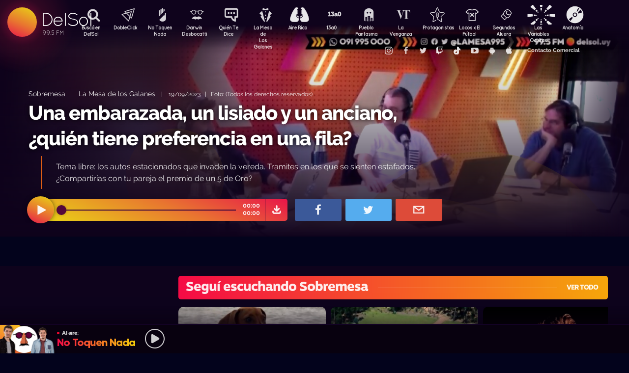

--- FILE ---
content_type: text/html; charset=UTF-8
request_url: https://www.delsol.uy/lamesa/sobremesa/una-embarazada-un-lisiado-y-un-anciano-quien-tiene-preferencia-en-una-fila
body_size: 64782
content:

<!doctype html>
<!--
Diseño UI/UX & HTML/CSS/JS Front-End, identidad visual y diseño: Fede Hartman — ✉️ fede😁hartman.uy — http://fede.hartman.uy – https://www.linkedin.com/in/fedehartman/
Desarrollo de Backend/Frontend & API: Pablo Erartes | https://www.linkedin.com/in/pablo-erartes-97457a23/
Desarrollo v1.0: Oct 2016 / Ene 2017
-->
<html lang="es-UY" prefix="og: http://ogp.me/ns# fb: http://ogp.me/ns/fb# article: http://ogp.me/ns/article#">
<head>
  <meta charset="utf-8">
  <title>Una embarazada, un lisiado y un anciano, ¿quién tiene preferencia en una fila?  | La Mesa de los Galanes | Sobremesa DelSol</title>
  <meta name="viewport" content="width=device-width, initial-scale=1.0, viewport-fit=cover">
  <link rel="apple-touch-icon" sizes="180x180" href="https://www.delsol.uy//public/lb/img/favicons/apple-touch-icon.png?v=2020">
  <link rel="icon" type="image/png" sizes="32x32" href="https://www.delsol.uy//public/lb/img/favicons/favicon-32x32.png?v=2020">
  <link rel="icon" type="image/png" sizes="16x16" href="https://www.delsol.uy//public/lb/img/favicons/favicon-16x16.png?v=2020">
  <link rel="manifest" href="https://www.delsol.uy//public/lb/img/favicons/site.webmanifest?v=2020">
  <link rel="mask-icon" href="https://www.delsol.uy//public/lb/img/favicons/safari-pinned-tab.svg?v=2020" color="#f56c0a">
  <link rel="shortcut icon" href="https://www.delsol.uy//public/lb/img/favicons/favicon.ico?v=2020">
  <meta name="msapplication-TileColor" content="#01011c">
  <meta name="theme-color" content="#01011c">
  <link href="//cdn.dl.uy" rel="dns-prefetch">
  <meta name="google-site-verification" content="qax4WYMBkSWuzVWTVYNe2toKBC_BzNwyc0tC0nlUPoM" />
<meta name="facebook-domain-verification" content="k32mctak89148o2jqpruoxovhb698r" />
  <meta property="fb:app_id" content="101539647024567" />
<meta name="description" content="Tema libre: los autos estacionados que invaden la vereda. Tramites en los que se sienten estafados. ¿Compartirías con tu pareja el premio de un 5 de Oro?" />
<meta property="og:image" content="https://cdn.dl.uy/solredes/42/42146.jpg?rand=380773804">
<meta property="og:title" content="Una embarazada, un lisiado y un anciano, ¿quién tiene preferencia en una fila? ">
<meta property="og:url" content="https://www.delsol.uy/lamesa/sobremesa/una-embarazada-un-lisiado-y-un-anciano-quien-tiene-preferencia-en-una-fila">
<meta property="og:description" content="Tema libre: los autos estacionados que invaden la vereda. Tramites en los que se sienten estafados. ¿Compartirías con tu pareja el premio de un 5 de Oro?">
<meta property="og:type" content="article" />
<meta property="article:author" content="http://facebook.com/DelSolUy" />
<meta property="article:section" content="Sobremesa" />
<meta name="twitter:title" content="Una embarazada, un lisiado y un anciano, ¿quién tiene preferencia en una fila? ">
<meta name="twitter:description" content="Tema libre: los autos estacionados que invaden la vereda. Tramites en los que se sienten estafados. ¿Compartirías con tu pareja el premio de un 5 de Oro?">
<meta name="twitter:image" content="https://cdn.dl.uy/solredes/42/42146.jpg?rand=380773804">
<meta name="twitter:card" content="summary_large_image">
<meta name="twitter:creator" content="@DelSolUy" />
<meta name="twitter:site" content="@DelSolUy" />
<meta property="twitter:account_id" content="791043270260494337">
  <style>
    #body--loader{width:100vw;height:100vh;position:fixed;left:0;top:0;z-index:9000001;display:grid;place-items:center;background-color:#03031c}.loader--hide{animation-name:aniloaderhide;opacity:1;animation-duration:250ms;animation-fill-mode:forwards;animation-timing-function:ease-out}.loader--show{animation-name:aniloadershow;opacity:0;animation-duration:250ms;animation-fill-mode:forwards;animation-timing-function:ease-out}.body--loadersol{margin-bottom:30px;width:70px;height:80px;display:flex;justify-content:space-between;align-items:center;align-content:center}.body--loadersol1,.body--loadersol2,.body--loadersol3{width:20px;height:20px;border-radius:50%;background-image:-moz-linear-gradient(67deg,#f50a45 0,#f5ce0a 100%);background-image:-webkit-linear-gradient(67deg,#f50a45 0,#f5ce0a 100%);background-image:-ms-linear-gradient(67deg,#f50a45 0,#f5ce0a 100%);animation-name:aniloadersol;opacity:0;animation-duration:750ms;animation-iteration-count:infinite;animation-fill-mode:forwards;animation-timing-function:cubic-bezier(.55,.01,.55,1)}.body--loadersol2{animation-delay:250ms}.body--loadersol3{animation-delay:.5s}@keyframes aniloaderhide{0%{opacity:1;visibility:show}100%{opacity:0;visibility:hidden}}@keyframes aniloadershow{0%{opacity:0;visibility:hidden}100%{opacity:1;visibility:show}}@keyframes aniloadersol{0%{opacity:0;margin-bottom:-20px}50%{opacity:.81;margin-bottom:20px}100%{opacity:0;margin-bottom:-20px}}
  </style>
  <link rel="stylesheet" href="https://www.delsol.uy//public/lb/css/style.css?v=2021-011">
  <link rel="stylesheet" href="https://www.delsol.uy//public/lb/css/not-compiled-styles.css?v=2026-01-21 08:59:25">
  <link rel="stylesheet" href="https://www.delsol.uy//public/lb/css-new/styles.css?v=2026-01-21 08:59:25">
  <script>
    var URL_BASE = "https://www.delsol.uy/";
    var VIVO = [];
    var DOBLE = false
  </script>
  <script src="https://www.delsol.uy//public/lb/js/sol.js?v=202110"></script>
  <script src="https://www.delsol.uy//public/lb/js/streaming_2022.js?v=202201"></script>
</head>

<body class="body-interna body-audio">
    <input type="hidden" id="server-time" value="0859">
    <input type="hidden" id="server-week-day" value="3">
<div id="fb-root"></div>
<script async defer crossorigin="anonymous" src="https://connect.facebook.net/es_LA/sdk.js#xfbml=1&version=v8.0&appId=101539647024567&autoLogAppEvents=1" nonce="niZGwWpF"></script>
<!-- Loader
--------------------------->
<div id="body--loader" class="loader--hide"><div class="body--loadersol"><div class="body--loadersol1"></div><div class="body--loadersol2"></div><div class="body--loadersol3"></div></div></div>

<!-- Facebook
--------------------------->
<div id="fb-root"></div>
<script async defer crossorigin="anonymous" src="https://connect.facebook.net/es_LA/sdk.js#xfbml=1&version=v3.2&appId=101539647024567&autoLogAppEvents=1"></script>

<!-- Twitter
--------------------------->
<script>window.twttr=function(t,e,r){var n,i=t.getElementsByTagName(e)[0],w=window.twttr||{};return t.getElementById(r)?w:((n=t.createElement(e)).id=r,n.src="https://platform.twitter.com/widgets.js",i.parentNode.insertBefore(n,i),w._e=[],w.ready=function(t){w._e.push(t)},w)}(document,"script","twitter-wjs");</script>




<!-- Header ====================================================== -->
<header class="main-header">
  <div class="imago">
      <h1><a class="lnApp" href="https://www.delsol.uy/" title="Volvé a DelSol">DelSol</a></h1>
      <h2 class="imago-frecuencias">
          <div class="imago-frecuencia imago-frecuencia-1">99.5 FM<span>&nbsp;</span></div>
          <div class="imago-frecuencia imago-frecuencia-2">99.5 FM<span>&nbsp;</span></div>
          <div class="imago-frecuencia imago-frecuencia-3">99.5 FM<span>&nbsp;</span></div>
      </h2>
  </div>
</header>

<!-- **** -->
<div class="buscador-bot-mobile"><a href="#" title="Buscar">Buscá</a></div>

<div class="buscador-box none">
    <div class="buscador-wrapper">
        <div class="cierrabuscador"></div>
        <form id="frmSearch">
            <input id="seacher" autocomplete="off" name="seacher" type="search" placeholder="Buscá programas, secciones, episodios" />
            <button type="submit" value="" name="btBuscar"></button>
        </form>
    </div>
</div>
<!-- **** -->

<nav class="main-nav">
    <div class="main-nav-programas">
        <div class="mobile-menu-swiper">
            <div class="swiper-wrapper">
                <div class="swiper-slide m-programa m-bu no-mobile">
                    <a class="m-bu" href="#" title="Buscar">Buscá en DelSol</a>
                </div>
                <div class="swiper-slide m-programa">
                    <a class="lnApp m-doble" href="https://www.delsol.uy/dobleclick" title="DobleClick">DobleClick</a>
                </div>
                <div class="swiper-slide m-programa">
                    <a class="lnApp m-notoquen" href="https://www.delsol.uy/notoquennada" title="No Toquen Nada">No Toquen Nada</a>
                </div>
                <div class="swiper-slide m-programa">
                    <a class="lnApp m-darwin" href="https://www.delsol.uy/notoquennada/darwin" title="Darwin Desbocatti">Darwin
                        <br>Desbocatti</a>
                </div>
                <div class="swiper-slide m-programa">
                    <a class="lnApp m-quiente" href="https://www.delsol.uy/quientedice" title="Quién Te Dice">Quién Te Dice</a>
                </div>
                <div class="swiper-slide m-programa">
                    <a class="lnApp m-mesa" href="https://www.delsol.uy/lamesa" title="La Mesa De Los Galanes">La Mesa de
                        <br> Los Galanes</a>
                </div>
                <div class="swiper-slide m-programa">
                    <a class="lnApp m-airerico" href="https://www.delsol.uy/airerico" title="Aire Rico">Aire Rico</a>
                </div>
                <div class="swiper-slide m-programa">
                    <a class="lnApp m-trece" href="https://www.delsol.uy/13a0" title="13a0">13a0</a>
                </div>
                <div class="swiper-slide m-programa">
                    <a class="lnApp m-pueblo" href="https://www.delsol.uy/pueblofantasma" title="Pueblo Fantasma">Pueblo Fantasma</a>
                </div>
                <div class="swiper-slide m-programa">
                    <a class="lnApp m-dolina" href="https://www.delsol.uy/dolina" title="La Venganza Será Terrible">La Venganza</a>
                </div>
                <div class="swiper-slide m-programa">
                    <a class="lnApp m-protagonistas" href="https://www.delsol.uy/protagonistas" title="Protagonistas">Protagonistas</a>
                </div>
                <div class="swiper-slide m-programa">
                    <a class="lnApp m-locos" href="https://www.delsol.uy/locosxporelfutbol" title="Locos x El Fútbol">Locos x El Fútbol</a>
                </div>
                <div class="swiper-slide m-programa">
                    <a class="lnApp m-segundos" href="https://www.delsol.uy/segundosafuera" title="Segundos Afuera">Segundos Afuera</a>
                </div>
                <div class="swiper-slide m-programa">
                    <a class="lnApp m-lasvariablesocultas" href="https://www.delsol.uy/lasvariablesocultas" title="Las Variables Ocultas">Las Variables Ocultas</a>
                </div>
                <div class="swiper-slide m-programa">
                    <a class="lnApp m-anatomia" href="https://www.delsol.uy/anatomia" title="Anatomía">Anatomía</a>
                </div>
                <!-- <div class="swiper-slide m-programa">
                    <a class="lnApp m-emitidos" href="https://www.delsol.uy/paso" title="Pasó en DelSol">Pasó en DelSol</a>
                </div> -->
                <div class="swiper-slide m-social m-in">
                    <a target="_blank" href="https://instagram.com/DelSolUy" title="Seguinos en Instagram">
                        <span class="none">Instagram</span>
                    </a>
                </div>
                <div class="swiper-slide m-social m-fb">
                    <a target="_blank" href="https://facebook.com/DelSolUy" title="Hacete fan en Facebook">
                        <span class="none">Facebook</span>
                    </a>
                </div>
                <div class="swiper-slide m-social m-tw">
                    <a target="_blank" href="https://twitter.com/DelSolUy" title="Seguinos en Twitter">
                        <span class="none">Twitter</span>
                    </a>
                </div>
                <div class="swiper-slide m-social m-tch">
                    <a target="_blank" href="https://twitch.tv/delsoluy" title="Twitch">
                        <span class="none">Twitch</span>
                    </a>
                </div>
                <div class="swiper-slide m-social m-me">
                    <a target="_blank" href="https://www.tiktok.com/@delsoluy" title="TikTok">
                        <span class="none">TikTok</span>
                    </a>
                </div>
                <div class="swiper-slide m-social m-yt">
                    <a target="_blank" href="https://www.youtube.com/channel/UCwxfiP2WBmLEblsrGgwWNMA" title="Nuestro canal de YouTube">
                        <span class="none">YouTube</span>
                    </a>
                </div>
                <div class="swiper-slide m-social m-an">
                    <a target="_blank" href="https://play.google.com/store/apps/details?id=com.delsol.app" title="Bajate la app de Android">
                        <span class="none">Android</span>
                    </a>
                </div>
                <div class="swiper-slide m-social m-io">
                    <a target="_blank" href="https://apps.apple.com/uy/app/delsol-99-5/id1302379976" title="Bajate la app de iOs">
                        <span class="none">iOs</span>
                    </a>
                </div>
                <div class="swiper-slide m-social m-co m-co-ka">
                    <a href="#" title="Contacto Comercial">Contacto Comercial</a>
                </div>
            </div>
            <div class="swiper-scrollbar none"></div>
        </div>
    </div>
</nav>
<div class="main-header-oscuro none"></div>

<!-- **** -->
<div id="dynContent">
    
<div class="hero programa-lmg audio-hero">
    <section>
        <div class="article-reproductor-box">
            <article>
                <h6>
                    <a id="contentPrograma" title="Sobremesa – La Mesa de los Galanes" class="lnApp" href="https://www.delsol.uy/lamesa/sobremesa">Sobremesa</a>
                    &nbsp;&nbsp;&nbsp;|&nbsp;&nbsp;&nbsp;
                    <a title="Ir a La Mesa de los Galanes" class="lnApp" href="https://www.delsol.uy/lamesa">La Mesa de los Galanes</a>
                    <span class="nomobile">&nbsp;&nbsp;&nbsp;|&nbsp;&nbsp;&nbsp;</span>
                    <span>19/09/2023&nbsp;&nbsp;&nbsp;|&nbsp;&nbsp;&nbsp;Foto:    (Todos los derechos reservados)</span>
                </h6>
                <h4 id="contentTitulo"><a class="lnApp" href="https://www.delsol.uy/lamesa/sobremesa/una-embarazada-un-lisiado-y-un-anciano-quien-tiene-preferencia-en-una-fila">Una embarazada, un lisiado y un anciano, ¿quién tiene preferencia en una fila? </a></h4>
                <p>Tema libre: los autos estacionados que invaden la vereda. Tramites en los que se sienten estafados. ¿Compartirías con tu pareja el premio de un 5 de Oro?</p>
            </article>

            <div class="reproductor">
                <div class="boton-play-repro" id="repro-playpause"></div>
                <div class="reproductor-body">
                    <div id="repro-progressbar"></div>
                    <div class="repro-volume"><div id="repro-volume"></div></div>
                    <div class="repro-timer"><p><span id="repro-time-current">00:00</span><br><span id="repro-time-total">00:00</span></p></div>
                    <div class="repro-down"><a target="_blank" href="https://www.delsol.uy/download.php?ID=42146"></a></div>

                    <audio id="reproductor" preload="none">
                                                <source src="https://cdn.dl.uy//solmp3/42146.mp3" type="audio/mpeg">
                                            </audio>
                </div>
            </div>
            <div class="social-box">
                <a target="_blank" class="social-bot social-bot-fb"
                  href="https://www.facebook.com/share.php?u=https://www.delsol.uy/lamesa/sobremesa/una-embarazada-un-lisiado-y-un-anciano-quien-tiene-preferencia-en-una-fila&Una embarazada, un lisiado y un anciano, ¿quién tiene preferencia en una fila? ">
                  <span>Compartilo</span>
                </a>
                <a target="_blank" class="social-bot social-bot-tw"
                  href="https://twitter.com/home?status=Una embarazada, un lisiado y un anciano, ¿quién tiene preferencia en una fila? &rdquo;%20→%20https://www.delsol.uy/lamesa/sobremesa/una-embarazada-un-lisiado-y-un-anciano-quien-tiene-preferencia-en-una-fila%20%7C%20v&iacute;a%20%40DelSolUy">
                  <span>Tuitealo</span>
                </a>
                <a class="social-bot social-bot-wa"
                  href="whatsapp://send?text=Escuchá&nbsp;Una embarazada, un lisiado y un anciano, ¿quién tiene preferencia en una fila? &nbsp;acá&nbsp;de&nbsp;La Mesa de los Galanes&nbsp;acá:https://www.delsol.uy/lamesa/sobremesa/una-embarazada-un-lisiado-y-un-anciano-quien-tiene-preferencia-en-una-fila">
                  <span>Contalo</span>
                </a>
                <a target="_blank" class="social-bot social-bot-co"
                  href="mailto:?subject=Una embarazada, un lisiado y un anciano, ¿quién tiene preferencia en una fila? &body=Una embarazada, un lisiado y un anciano, ¿quién tiene preferencia en una fila? %20→%20https://www.delsol.uy/lamesa/sobremesa/una-embarazada-un-lisiado-y-un-anciano-quien-tiene-preferencia-en-una-fila">
                  <span>Mandalo</span>
                </a>
            </div>
        </div>
    </section>
    <div class="efectos"><div class="circulito1"></div><div class="circulito2"></div><div class="circulito3"></div><div class="shadow-left"></div><div class="shadow-bot"></div><div class="shadow-right"></div><div class="shadow-top"></div></div>
    <div class="blur" style="background: url(https://cdn.dl.uy//solimg/360x360/29/29423.jpg) repeat center center;"></div>
    <figure><picture>
    <source id="contentImg" media="(max-width: 1023px)" srcset="https://cdn.dl.uy//solimg/360x360/29/29423.jpg">
    <img src="https://cdn.dl.uy//solimg/894x503/29/29423.jpg" alt="Una embarazada, un lisiado y un anciano, ¿quién tiene preferencia en una fila?  - Sobremesa - La Mesa de los Galanes | DelSol 99.5 FM">
  </picture></figure>
</div>


<script async src="https://platform.twitter.com/widgets.js" charset="utf-8"></script>
<!-- /meta contens -->


<section class="relacionadas none">
    <div id="tirasbanners" class="acávanlosbanners">
                                                                    </div>
    <div class="tira lamesa sobremesa">
  <h3 class="dl--tira-h3">
    <a class="lnApp" href="https://www.delsol.uy/lamesa/sobremesa" target="_blank">
      <span class="dl--tira-h3-programa">Seguí escuchando Sobremesa</span>
      <span class="dl--tira-h3-line"></span>
      <span class="dl--tira-h3-vertodo">Ver todo</span>
    </a>
  </h3>
  <div class="tira-swiper">
      <div class="swiper-wrapper">
                    <div class="swiper-slide"><div class="notita-audio programa-lmg ">
    <a class="tira-link lnApp" href="https://www.delsol.uy/lamesa/sobremesa/tema-libre-los-perros-en-la-playa"></a>
    <figure>
        <img src="https://cdn.dl.uy//solimg/320X180/38/38895.jpg" alt="Tema libre: los perros en la playa - Sobremesa - DelSol 99.5 FM">
    </figure>
    <article>
        <h4><a class="lnApp" href="https://www.delsol.uy/lamesa/sobremesa/tema-libre-los-perros-en-la-playa">Tema libre: los perros en la playa</a></h4>
        <small>
          <a class="lnApp" href="https://www.delsol.uy/lamesa/sobremesa">
            Sobremesa          </a><br>
          La Mesa de los Galanes          &nbsp;&nbsp;•&nbsp;&nbsp;
          20/01/2026        </small>
    </article>
</div></div>
                    <div class="swiper-slide"><div class="notita-audio programa-lmg ">
    <a class="tira-link lnApp" href="https://www.delsol.uy/lamesa/sobremesa/cuando-una-casa-pasa-a-ser-mansion"></a>
    <figure>
        <img src="https://cdn.dl.uy//solimg/320X180/38/38885.jpg" alt="¿Cuándo una casa pasa a ser mansión? - Sobremesa - DelSol 99.5 FM">
    </figure>
    <article>
        <h4><a class="lnApp" href="https://www.delsol.uy/lamesa/sobremesa/cuando-una-casa-pasa-a-ser-mansion">¿Cuándo una casa pasa a ser mansión?</a></h4>
        <small>
          <a class="lnApp" href="https://www.delsol.uy/lamesa/sobremesa">
            Sobremesa          </a><br>
          La Mesa de los Galanes          &nbsp;&nbsp;•&nbsp;&nbsp;
          19/01/2026        </small>
    </article>
</div></div>
                    <div class="swiper-slide"><div class="notita-audio programa-lmg ">
    <a class="tira-link lnApp" href="https://www.delsol.uy/lamesa/sobremesa/que-famosos-ocupaban-los-suenos-mojados-de-sus-madres"></a>
    <figure>
        <img src="https://cdn.dl.uy//solimg/320X180/38/38870.jpg" alt="¿Qué famosos ocupaban los sueños mojados de sus madres? - Sobremesa - DelSol 99.5 FM">
    </figure>
    <article>
        <h4><a class="lnApp" href="https://www.delsol.uy/lamesa/sobremesa/que-famosos-ocupaban-los-suenos-mojados-de-sus-madres">¿Qué famosos ocupaban los sueños mojados de sus madres?</a></h4>
        <small>
          <a class="lnApp" href="https://www.delsol.uy/lamesa/sobremesa">
            Sobremesa          </a><br>
          La Mesa de los Galanes          &nbsp;&nbsp;•&nbsp;&nbsp;
          16/01/2026        </small>
    </article>
</div></div>
                    <div class="swiper-slide"><div class="notita-audio programa-lmg ">
    <a class="tira-link lnApp" href="https://www.delsol.uy/lamesa/sobremesa/cuantas-sillas-plegables-hay-por-persona-en-uruguay"></a>
    <figure>
        <img src="https://cdn.dl.uy//solimg/320X180/21/21878.jpg" alt="¿Cuántas sillas plegables hay por persona en Uruguay? - Sobremesa - DelSol 99.5 FM">
    </figure>
    <article>
        <h4><a class="lnApp" href="https://www.delsol.uy/lamesa/sobremesa/cuantas-sillas-plegables-hay-por-persona-en-uruguay">¿Cuántas sillas plegables hay por persona en Uruguay?</a></h4>
        <small>
          <a class="lnApp" href="https://www.delsol.uy/lamesa/sobremesa">
            Sobremesa          </a><br>
          La Mesa de los Galanes          &nbsp;&nbsp;•&nbsp;&nbsp;
          15/01/2026        </small>
    </article>
</div></div>
                              <div class="swiper-slide slide-ver-mas"><a class="lnApp" href="https://www.delsol.uy/lamesa/sobremesa">Más contenido de Seguí escuchando Sobremesa</a></div>
                </div>
      <div class="swiper-arrows-tira"><div class="swiper-button-next"></div><div class="swiper-button-prev"></div></div>
  </div>
</div><div class="tira lamesa">
  <h3 class="dl--tira-h3">
    <a class="lnApp" href="https://www.delsol.uy/lamesa" target="_blank">
      <span class="dl--tira-h3-programa">La Mesa de los Galanes</span>
      <span class="dl--tira-h3-line"></span>
      <span class="dl--tira-h3-vertodo">Ver todo</span>
    </a>
  </h3>
  <div class="tira-swiper">
      <div class="swiper-wrapper">
                    <div class="swiper-slide"><div class="notita-audio programa-lmg ">
    <a class="tira-link lnApp" href="https://www.delsol.uy/lamesa/elinvitado/alex-de-minaur-camino-por-primera-vez-en-uruguay"></a>
    <figure>
        <img src="https://cdn.dl.uy//solimg/320X180/38/38896.jpg" alt="Alex de Miñaur caminó por primera vez en Uruguay - La Entrevista - DelSol 99.5 FM">
    </figure>
    <article>
        <h4><a class="lnApp" href="https://www.delsol.uy/lamesa/elinvitado/alex-de-minaur-camino-por-primera-vez-en-uruguay">Alex de Miñaur caminó por primera vez en Uruguay</a></h4>
        <small>
          <a class="lnApp" href="https://www.delsol.uy/lamesa/elinvitado">
            La Entrevista          </a><br>
          La Mesa de los Galanes          &nbsp;&nbsp;•&nbsp;&nbsp;
          20/01/2026        </small>
    </article>
</div></div>
                    <div class="swiper-slide"><div class="notita-audio programa-lmg ">
    <a class="tira-link lnApp" href="https://www.delsol.uy/lamesa/diccionario/no-sea-botarate"></a>
    <figure>
        <img src="https://cdn.dl.uy//solimg/320X180/35/35230.jpg" alt="¡No sea botarate! - Diccionario - DelSol 99.5 FM">
    </figure>
    <article>
        <h4><a class="lnApp" href="https://www.delsol.uy/lamesa/diccionario/no-sea-botarate">¡No sea botarate!</a></h4>
        <small>
          <a class="lnApp" href="https://www.delsol.uy/lamesa/diccionario">
            Diccionario          </a><br>
          La Mesa de los Galanes          &nbsp;&nbsp;•&nbsp;&nbsp;
          20/01/2026        </small>
    </article>
</div></div>
                    <div class="swiper-slide"><div class="notita-audio programa-lmg ">
    <a class="tira-link lnApp" href="https://www.delsol.uy/lamesa/lacharla/llego-tarde-y-esquiando"></a>
    <figure>
        <img src="https://cdn.dl.uy//solimg/320X180/38/38897.jpg" alt="Llegó tarde y esquiando - La Charla - DelSol 99.5 FM">
    </figure>
    <article>
        <h4><a class="lnApp" href="https://www.delsol.uy/lamesa/lacharla/llego-tarde-y-esquiando">Llegó tarde y esquiando</a></h4>
        <small>
          <a class="lnApp" href="https://www.delsol.uy/lamesa/lacharla">
            La Charla          </a><br>
          La Mesa de los Galanes          &nbsp;&nbsp;•&nbsp;&nbsp;
          20/01/2026        </small>
    </article>
</div></div>
                              <div class="swiper-slide slide-ver-mas"><a class="lnApp" href="https://www.delsol.uy/lamesa">Más contenido de La Mesa de los Galanes</a></div>
                </div>
      <div class="swiper-arrows-tira"><div class="swiper-button-next"></div><div class="swiper-button-prev"></div></div>
  </div>
</div><div class="tira ">
  <h3 class="dl--tira-h3">
    <a class="lnApp" href="https://www.delsol.uy/#" target="_blank">
      <span class="dl--tira-h3-programa">Últimos audios </span>
      <span class="dl--tira-h3-line"></span>
      <span class="dl--tira-h3-vertodo">Ver todo</span>
    </a>
  </h3>
  <div class="tira-swiper">
      <div class="swiper-wrapper">
                    <div class="swiper-slide"><div class="notita-audio  ">
    <a class="tira-link lnApp" href="https://www.delsol.uy/dobleclick/entrevistas/nos-comunicamos-con-lubetkin-porque-su-partido-fue-el-que-nos-obligo-a-interpelarlo"></a>
    <figure>
        <img src="https://cdn.dl.uy//solimg/320X180/38/38902.jpg" alt="“Nos comunicamos con Lubetkin porque su partido fue el que nos obligó a interpelarlo” - Entrevistas - DelSol 99.5 FM">
    </figure>
    <article>
        <h4><a class="lnApp" href="https://www.delsol.uy/dobleclick/entrevistas/nos-comunicamos-con-lubetkin-porque-su-partido-fue-el-que-nos-obligo-a-interpelarlo">“Nos comunicamos con Lubetkin porque su partido fue el que nos obligó a interpelarlo”</a></h4>
        <small>
          <a class="lnApp" href="https://www.delsol.uy/dobleclick/entrevistas">
            Entrevistas          </a><br>
          Doble Click          &nbsp;&nbsp;•&nbsp;&nbsp;
          21/01/2026        </small>
    </article>
</div></div>
                    <div class="swiper-slide"><div class="notita-audio programa-fyc ">
    <a class="tira-link lnApp" href="https://www.delsol.uy/futbolycia/pelotaseneltiempo/el-atleta-mas-completo-de-la-historia"></a>
    <figure>
        <img src="https://cdn.dl.uy//solimg/320X180/38/38901.png" alt="El atleta más completo de la historia - Pelotas en el tiempo: Nico Yeghyaian  - DelSol 99.5 FM">
    </figure>
    <article>
        <h4><a class="lnApp" href="https://www.delsol.uy/futbolycia/pelotaseneltiempo/el-atleta-mas-completo-de-la-historia">El atleta más completo de la historia</a></h4>
        <small>
          <a class="lnApp" href="https://www.delsol.uy/futbolycia/pelotaseneltiempo">
            Pelotas en el tiempo: Nico Yeghyaian           </a><br>
          13a0          &nbsp;&nbsp;•&nbsp;&nbsp;
          20/01/2026        </small>
    </article>
</div></div>
                    <div class="swiper-slide"><div class="notita-audio  ">
    <a class="tira-link lnApp" href="https://www.delsol.uy/airerico/musicanueva/musica-vieja-con-kristel"></a>
    <figure>
        <img src="https://cdn.dl.uy//solimg/320X180/38/38900.jpg" alt="Música vieja con Kristel - Música nueva - DelSol 99.5 FM">
    </figure>
    <article>
        <h4><a class="lnApp" href="https://www.delsol.uy/airerico/musicanueva/musica-vieja-con-kristel">Música vieja con Kristel</a></h4>
        <small>
          <a class="lnApp" href="https://www.delsol.uy/airerico/musicanueva">
            Música nueva          </a><br>
          Aire Rico          &nbsp;&nbsp;•&nbsp;&nbsp;
          20/01/2026        </small>
    </article>
</div></div>
                    <div class="swiper-slide"><div class="notita-audio programa-fyc ">
    <a class="tira-link lnApp" href="https://www.delsol.uy/futbolycia/entradaencalor/juego-de-tronos"></a>
    <figure>
        <img src="https://cdn.dl.uy//solimg/320X180/5/5122.jpg" alt="Juego de Tronos - Entrada en calor - DelSol 99.5 FM">
    </figure>
    <article>
        <h4><a class="lnApp" href="https://www.delsol.uy/futbolycia/entradaencalor/juego-de-tronos">Juego de Tronos</a></h4>
        <small>
          <a class="lnApp" href="https://www.delsol.uy/futbolycia/entradaencalor">
            Entrada en calor          </a><br>
          13a0          &nbsp;&nbsp;•&nbsp;&nbsp;
          20/01/2026        </small>
    </article>
</div></div>
                          </div>
      <div class="swiper-arrows-tira"><div class="swiper-button-next"></div><div class="swiper-button-prev"></div></div>
  </div>
</div><div class="box180" style="display: none;">
    <div class="head180">
        <h3><a href="https://180.com.uy?ref=delsol" target="_blank"><span class="none">180</span></a></h3>
        <ul class="redes180">
            <li><a title="Seguinos en Facebook" target="_blank" href="https://facebook.com/180uy"><span class="none">Facebook de 180</span></a></li>
            <li><a title="Seguinos en Twitter" target="_blank" href="https://twitter.com/180uy"><span class="none">Twitter de 180</span></a></li>
            <li><a title="Seguinos en Instagram" target="_blank" href="https://instagram.com/180uy"><span class="none">Instagram de 180</span></a></li>
        </ul>
    </div>
    <div class="tira-swiper">
        <div class="swiper-wrapper">
                        <div class="swiper-slide">
                <div class="notita-180">
                    <article><small>Sociedad</small><h4><a target="_blank" href="https://www.180.com.uy/articulo/85832_despidos-cuando-son-indirectos-por-enfermedad-o-notoria-mala-conducta&ref=delsol">Despidos: cuándo son “indirectos”, “por enfermedad” o “notoria mala conducta”</a></h4></article>
                    <figure><img src="https://cdn.180.com.uy//media/320X180/137/137687.jpg" alt="Despidos: cuándo son “indirectos”, “por enfermedad” o “notoria mala conducta” | 180"></figure>
                </div>
            </div>
                        <div class="swiper-slide">
                <div class="notita-180">
                    <article><small>Sociedad</small><h4><a target="_blank" href="https://www.180.com.uy/articulo/85823_fojas-ad-quo-iura-novit-curia-cuando-la-justicia-habla-dificil&ref=delsol">“Fojas”, “ad quo”, “iura novit curia”: cuando la justicia habla difícil</a></h4></article>
                    <figure><img src="https://cdn.180.com.uy//media/320X180/137/137677.jpg" alt="“Fojas”, “ad quo”, “iura novit curia”: cuando la justicia habla difícil | 180"></figure>
                </div>
            </div>
                        <div class="swiper-slide">
                <div class="notita-180">
                    <article><small>Economía</small><h4><a target="_blank" href="https://www.180.com.uy/articulo/85799_el-gobierno-uso-el-monopolio-de-ancap-para-contender-el-alza-de-precios&ref=delsol">El gobierno usó el monopolio de Ancap “para contener el alza de precios”</a></h4></article>
                    <figure><img src="https://cdn.180.com.uy//media/320X180/137/137652.jpg" alt="El gobierno usó el monopolio de Ancap “para contener el alza de precios” | 180"></figure>
                </div>
            </div>
                        <div class="swiper-slide">
                <div class="notita-180">
                    <article><small>Política</small><h4><a target="_blank" href="https://www.180.com.uy/articulo/85778_el-debate-de-seguridad-la-doble-realidad-de-la-matrix-y-el-cambio-de-paradigma&ref=delsol">El debate de seguridad: “la doble realidad de la Matrix” y el “cambio de paradigma”</a></h4></article>
                    <figure><img src="https://cdn.180.com.uy//media/320X180/137/137632.jpg" alt="El debate de seguridad: “la doble realidad de la Matrix” y el “cambio de paradigma” | 180"></figure>
                </div>
            </div>
                        <div class="swiper-slide">
                <div class="notita-180">
                    <article><small>Sociedad</small><h4><a target="_blank" href="https://www.180.com.uy/articulo/85768_trabajo-a-traves-de-plataformas-digitales-la-ambiguedad-es-la-regla&ref=delsol">Trabajo a través de plataformas digitales: “la ambigüedad es la regla”</a></h4></article>
                    <figure><img src="https://cdn.180.com.uy//media/320X180/137/137622.jpg" alt="Trabajo a través de plataformas digitales: “la ambigüedad es la regla” | 180"></figure>
                </div>
            </div>
                        <div class="swiper-slide">
                <div class="notita-180">
                    <article><small>Política</small><h4><a target="_blank" href="https://www.180.com.uy/articulo/85765_calefaccion-la-bomba-de-calor-el-desperdicio-de-las-estufas-abiertas-y-el-auge-de-los-pellets&ref=delsol">Calefacción: la “bomba de calor”, el “desperdicio” de las estufas abiertas y el auge de los pellets</a></h4></article>
                    <figure><img src="https://cdn.180.com.uy//media/320X180/137/137619.jpg" alt="Calefacción: la “bomba de calor”, el “desperdicio” de las estufas abiertas y el auge de los pellets | 180"></figure>
                </div>
            </div>
                        <div class="swiper-slide slide-ver-mas"><a target="_blank" href="https://180.com.uy?ref=delsol">Ver todas las noticias de 180</a></div>
        </div>
        <div class="swiper-arrows-tira"><div class="swiper-button-next"></div><div class="swiper-button-prev"></div></div>
    </div>
</div></section>

<div class="main">
    <!-- meta contens -->
    <article class="meta-content">
        <style>
            video-container {
                iframe {
                    width:1000px!important;
                    height:567px!important;
                    margin-bottom:100px;
                }
            }
        </style>
            </article>
    <div class="tirasbanners"><div class="tira lamesa sobremesa">
  <h3 class="dl--tira-h3">
    <a class="lnApp" href="https://www.delsol.uy/lamesa/sobremesa" target="_blank">
      <span class="dl--tira-h3-programa">Seguí escuchando Sobremesa</span>
      <span class="dl--tira-h3-line"></span>
      <span class="dl--tira-h3-vertodo">Ver todo</span>
    </a>
  </h3>
  <div class="tira-swiper">
      <div class="swiper-wrapper">
                    <div class="swiper-slide"><div class="notita-audio programa-lmg ">
    <a class="tira-link lnApp" href="https://www.delsol.uy/lamesa/sobremesa/tema-libre-los-perros-en-la-playa"></a>
    <figure>
        <img src="https://cdn.dl.uy//solimg/320X180/38/38895.jpg" alt="Tema libre: los perros en la playa - Sobremesa - DelSol 99.5 FM">
    </figure>
    <article>
        <h4><a class="lnApp" href="https://www.delsol.uy/lamesa/sobremesa/tema-libre-los-perros-en-la-playa">Tema libre: los perros en la playa</a></h4>
        <small>
          <a class="lnApp" href="https://www.delsol.uy/lamesa/sobremesa">
            Sobremesa          </a><br>
          La Mesa de los Galanes          &nbsp;&nbsp;•&nbsp;&nbsp;
          20/01/2026        </small>
    </article>
</div></div>
                    <div class="swiper-slide"><div class="notita-audio programa-lmg ">
    <a class="tira-link lnApp" href="https://www.delsol.uy/lamesa/sobremesa/cuando-una-casa-pasa-a-ser-mansion"></a>
    <figure>
        <img src="https://cdn.dl.uy//solimg/320X180/38/38885.jpg" alt="¿Cuándo una casa pasa a ser mansión? - Sobremesa - DelSol 99.5 FM">
    </figure>
    <article>
        <h4><a class="lnApp" href="https://www.delsol.uy/lamesa/sobremesa/cuando-una-casa-pasa-a-ser-mansion">¿Cuándo una casa pasa a ser mansión?</a></h4>
        <small>
          <a class="lnApp" href="https://www.delsol.uy/lamesa/sobremesa">
            Sobremesa          </a><br>
          La Mesa de los Galanes          &nbsp;&nbsp;•&nbsp;&nbsp;
          19/01/2026        </small>
    </article>
</div></div>
                    <div class="swiper-slide"><div class="notita-audio programa-lmg ">
    <a class="tira-link lnApp" href="https://www.delsol.uy/lamesa/sobremesa/que-famosos-ocupaban-los-suenos-mojados-de-sus-madres"></a>
    <figure>
        <img src="https://cdn.dl.uy//solimg/320X180/38/38870.jpg" alt="¿Qué famosos ocupaban los sueños mojados de sus madres? - Sobremesa - DelSol 99.5 FM">
    </figure>
    <article>
        <h4><a class="lnApp" href="https://www.delsol.uy/lamesa/sobremesa/que-famosos-ocupaban-los-suenos-mojados-de-sus-madres">¿Qué famosos ocupaban los sueños mojados de sus madres?</a></h4>
        <small>
          <a class="lnApp" href="https://www.delsol.uy/lamesa/sobremesa">
            Sobremesa          </a><br>
          La Mesa de los Galanes          &nbsp;&nbsp;•&nbsp;&nbsp;
          16/01/2026        </small>
    </article>
</div></div>
                    <div class="swiper-slide"><div class="notita-audio programa-lmg ">
    <a class="tira-link lnApp" href="https://www.delsol.uy/lamesa/sobremesa/cuantas-sillas-plegables-hay-por-persona-en-uruguay"></a>
    <figure>
        <img src="https://cdn.dl.uy//solimg/320X180/21/21878.jpg" alt="¿Cuántas sillas plegables hay por persona en Uruguay? - Sobremesa - DelSol 99.5 FM">
    </figure>
    <article>
        <h4><a class="lnApp" href="https://www.delsol.uy/lamesa/sobremesa/cuantas-sillas-plegables-hay-por-persona-en-uruguay">¿Cuántas sillas plegables hay por persona en Uruguay?</a></h4>
        <small>
          <a class="lnApp" href="https://www.delsol.uy/lamesa/sobremesa">
            Sobremesa          </a><br>
          La Mesa de los Galanes          &nbsp;&nbsp;•&nbsp;&nbsp;
          15/01/2026        </small>
    </article>
</div></div>
                              <div class="swiper-slide slide-ver-mas"><a class="lnApp" href="https://www.delsol.uy/lamesa/sobremesa">Más contenido de Seguí escuchando Sobremesa</a></div>
                </div>
      <div class="swiper-arrows-tira"><div class="swiper-button-next"></div><div class="swiper-button-prev"></div></div>
  </div>
</div></div><div class="tirasbanners"><div class="tira lamesa">
  <h3 class="dl--tira-h3">
    <a class="lnApp" href="https://www.delsol.uy/lamesa" target="_blank">
      <span class="dl--tira-h3-programa">La Mesa de los Galanes</span>
      <span class="dl--tira-h3-line"></span>
      <span class="dl--tira-h3-vertodo">Ver todo</span>
    </a>
  </h3>
  <div class="tira-swiper">
      <div class="swiper-wrapper">
                    <div class="swiper-slide"><div class="notita-audio programa-lmg ">
    <a class="tira-link lnApp" href="https://www.delsol.uy/lamesa/elinvitado/alex-de-minaur-camino-por-primera-vez-en-uruguay"></a>
    <figure>
        <img src="https://cdn.dl.uy//solimg/320X180/38/38896.jpg" alt="Alex de Miñaur caminó por primera vez en Uruguay - La Entrevista - DelSol 99.5 FM">
    </figure>
    <article>
        <h4><a class="lnApp" href="https://www.delsol.uy/lamesa/elinvitado/alex-de-minaur-camino-por-primera-vez-en-uruguay">Alex de Miñaur caminó por primera vez en Uruguay</a></h4>
        <small>
          <a class="lnApp" href="https://www.delsol.uy/lamesa/elinvitado">
            La Entrevista          </a><br>
          La Mesa de los Galanes          &nbsp;&nbsp;•&nbsp;&nbsp;
          20/01/2026        </small>
    </article>
</div></div>
                    <div class="swiper-slide"><div class="notita-audio programa-lmg ">
    <a class="tira-link lnApp" href="https://www.delsol.uy/lamesa/diccionario/no-sea-botarate"></a>
    <figure>
        <img src="https://cdn.dl.uy//solimg/320X180/35/35230.jpg" alt="¡No sea botarate! - Diccionario - DelSol 99.5 FM">
    </figure>
    <article>
        <h4><a class="lnApp" href="https://www.delsol.uy/lamesa/diccionario/no-sea-botarate">¡No sea botarate!</a></h4>
        <small>
          <a class="lnApp" href="https://www.delsol.uy/lamesa/diccionario">
            Diccionario          </a><br>
          La Mesa de los Galanes          &nbsp;&nbsp;•&nbsp;&nbsp;
          20/01/2026        </small>
    </article>
</div></div>
                    <div class="swiper-slide"><div class="notita-audio programa-lmg ">
    <a class="tira-link lnApp" href="https://www.delsol.uy/lamesa/lacharla/llego-tarde-y-esquiando"></a>
    <figure>
        <img src="https://cdn.dl.uy//solimg/320X180/38/38897.jpg" alt="Llegó tarde y esquiando - La Charla - DelSol 99.5 FM">
    </figure>
    <article>
        <h4><a class="lnApp" href="https://www.delsol.uy/lamesa/lacharla/llego-tarde-y-esquiando">Llegó tarde y esquiando</a></h4>
        <small>
          <a class="lnApp" href="https://www.delsol.uy/lamesa/lacharla">
            La Charla          </a><br>
          La Mesa de los Galanes          &nbsp;&nbsp;•&nbsp;&nbsp;
          20/01/2026        </small>
    </article>
</div></div>
                              <div class="swiper-slide slide-ver-mas"><a class="lnApp" href="https://www.delsol.uy/lamesa">Más contenido de La Mesa de los Galanes</a></div>
                </div>
      <div class="swiper-arrows-tira"><div class="swiper-button-next"></div><div class="swiper-button-prev"></div></div>
  </div>
</div></div><div class="tirasbanners"><div class="tira ">
  <h3 class="dl--tira-h3">
    <a class="lnApp" href="https://www.delsol.uy/#" target="_blank">
      <span class="dl--tira-h3-programa">Últimos audios </span>
      <span class="dl--tira-h3-line"></span>
      <span class="dl--tira-h3-vertodo">Ver todo</span>
    </a>
  </h3>
  <div class="tira-swiper">
      <div class="swiper-wrapper">
                    <div class="swiper-slide"><div class="notita-audio  ">
    <a class="tira-link lnApp" href="https://www.delsol.uy/dobleclick/entrevistas/nos-comunicamos-con-lubetkin-porque-su-partido-fue-el-que-nos-obligo-a-interpelarlo"></a>
    <figure>
        <img src="https://cdn.dl.uy//solimg/320X180/38/38902.jpg" alt="“Nos comunicamos con Lubetkin porque su partido fue el que nos obligó a interpelarlo” - Entrevistas - DelSol 99.5 FM">
    </figure>
    <article>
        <h4><a class="lnApp" href="https://www.delsol.uy/dobleclick/entrevistas/nos-comunicamos-con-lubetkin-porque-su-partido-fue-el-que-nos-obligo-a-interpelarlo">“Nos comunicamos con Lubetkin porque su partido fue el que nos obligó a interpelarlo”</a></h4>
        <small>
          <a class="lnApp" href="https://www.delsol.uy/dobleclick/entrevistas">
            Entrevistas          </a><br>
          Doble Click          &nbsp;&nbsp;•&nbsp;&nbsp;
          21/01/2026        </small>
    </article>
</div></div>
                    <div class="swiper-slide"><div class="notita-audio programa-fyc ">
    <a class="tira-link lnApp" href="https://www.delsol.uy/futbolycia/pelotaseneltiempo/el-atleta-mas-completo-de-la-historia"></a>
    <figure>
        <img src="https://cdn.dl.uy//solimg/320X180/38/38901.png" alt="El atleta más completo de la historia - Pelotas en el tiempo: Nico Yeghyaian  - DelSol 99.5 FM">
    </figure>
    <article>
        <h4><a class="lnApp" href="https://www.delsol.uy/futbolycia/pelotaseneltiempo/el-atleta-mas-completo-de-la-historia">El atleta más completo de la historia</a></h4>
        <small>
          <a class="lnApp" href="https://www.delsol.uy/futbolycia/pelotaseneltiempo">
            Pelotas en el tiempo: Nico Yeghyaian           </a><br>
          13a0          &nbsp;&nbsp;•&nbsp;&nbsp;
          20/01/2026        </small>
    </article>
</div></div>
                    <div class="swiper-slide"><div class="notita-audio  ">
    <a class="tira-link lnApp" href="https://www.delsol.uy/airerico/musicanueva/musica-vieja-con-kristel"></a>
    <figure>
        <img src="https://cdn.dl.uy//solimg/320X180/38/38900.jpg" alt="Música vieja con Kristel - Música nueva - DelSol 99.5 FM">
    </figure>
    <article>
        <h4><a class="lnApp" href="https://www.delsol.uy/airerico/musicanueva/musica-vieja-con-kristel">Música vieja con Kristel</a></h4>
        <small>
          <a class="lnApp" href="https://www.delsol.uy/airerico/musicanueva">
            Música nueva          </a><br>
          Aire Rico          &nbsp;&nbsp;•&nbsp;&nbsp;
          20/01/2026        </small>
    </article>
</div></div>
                    <div class="swiper-slide"><div class="notita-audio programa-fyc ">
    <a class="tira-link lnApp" href="https://www.delsol.uy/futbolycia/entradaencalor/juego-de-tronos"></a>
    <figure>
        <img src="https://cdn.dl.uy//solimg/320X180/5/5122.jpg" alt="Juego de Tronos - Entrada en calor - DelSol 99.5 FM">
    </figure>
    <article>
        <h4><a class="lnApp" href="https://www.delsol.uy/futbolycia/entradaencalor/juego-de-tronos">Juego de Tronos</a></h4>
        <small>
          <a class="lnApp" href="https://www.delsol.uy/futbolycia/entradaencalor">
            Entrada en calor          </a><br>
          13a0          &nbsp;&nbsp;•&nbsp;&nbsp;
          20/01/2026        </small>
    </article>
</div></div>
                          </div>
      <div class="swiper-arrows-tira"><div class="swiper-button-next"></div><div class="swiper-button-prev"></div></div>
  </div>
</div></div><div class="tirasbanners"><div class="box180" style="display: none;">
    <div class="head180">
        <h3><a href="https://180.com.uy?ref=delsol" target="_blank"><span class="none">180</span></a></h3>
        <ul class="redes180">
            <li><a title="Seguinos en Facebook" target="_blank" href="https://facebook.com/180uy"><span class="none">Facebook de 180</span></a></li>
            <li><a title="Seguinos en Twitter" target="_blank" href="https://twitter.com/180uy"><span class="none">Twitter de 180</span></a></li>
            <li><a title="Seguinos en Instagram" target="_blank" href="https://instagram.com/180uy"><span class="none">Instagram de 180</span></a></li>
        </ul>
    </div>
    <div class="tira-swiper">
        <div class="swiper-wrapper">
                        <div class="swiper-slide">
                <div class="notita-180">
                    <article><small>Sociedad</small><h4><a target="_blank" href="https://www.180.com.uy/articulo/85832_despidos-cuando-son-indirectos-por-enfermedad-o-notoria-mala-conducta&ref=delsol">Despidos: cuándo son “indirectos”, “por enfermedad” o “notoria mala conducta”</a></h4></article>
                    <figure><img src="https://cdn.180.com.uy//media/320X180/137/137687.jpg" alt="Despidos: cuándo son “indirectos”, “por enfermedad” o “notoria mala conducta” | 180"></figure>
                </div>
            </div>
                        <div class="swiper-slide">
                <div class="notita-180">
                    <article><small>Sociedad</small><h4><a target="_blank" href="https://www.180.com.uy/articulo/85823_fojas-ad-quo-iura-novit-curia-cuando-la-justicia-habla-dificil&ref=delsol">“Fojas”, “ad quo”, “iura novit curia”: cuando la justicia habla difícil</a></h4></article>
                    <figure><img src="https://cdn.180.com.uy//media/320X180/137/137677.jpg" alt="“Fojas”, “ad quo”, “iura novit curia”: cuando la justicia habla difícil | 180"></figure>
                </div>
            </div>
                        <div class="swiper-slide">
                <div class="notita-180">
                    <article><small>Economía</small><h4><a target="_blank" href="https://www.180.com.uy/articulo/85799_el-gobierno-uso-el-monopolio-de-ancap-para-contender-el-alza-de-precios&ref=delsol">El gobierno usó el monopolio de Ancap “para contener el alza de precios”</a></h4></article>
                    <figure><img src="https://cdn.180.com.uy//media/320X180/137/137652.jpg" alt="El gobierno usó el monopolio de Ancap “para contener el alza de precios” | 180"></figure>
                </div>
            </div>
                        <div class="swiper-slide">
                <div class="notita-180">
                    <article><small>Política</small><h4><a target="_blank" href="https://www.180.com.uy/articulo/85778_el-debate-de-seguridad-la-doble-realidad-de-la-matrix-y-el-cambio-de-paradigma&ref=delsol">El debate de seguridad: “la doble realidad de la Matrix” y el “cambio de paradigma”</a></h4></article>
                    <figure><img src="https://cdn.180.com.uy//media/320X180/137/137632.jpg" alt="El debate de seguridad: “la doble realidad de la Matrix” y el “cambio de paradigma” | 180"></figure>
                </div>
            </div>
                        <div class="swiper-slide">
                <div class="notita-180">
                    <article><small>Sociedad</small><h4><a target="_blank" href="https://www.180.com.uy/articulo/85768_trabajo-a-traves-de-plataformas-digitales-la-ambiguedad-es-la-regla&ref=delsol">Trabajo a través de plataformas digitales: “la ambigüedad es la regla”</a></h4></article>
                    <figure><img src="https://cdn.180.com.uy//media/320X180/137/137622.jpg" alt="Trabajo a través de plataformas digitales: “la ambigüedad es la regla” | 180"></figure>
                </div>
            </div>
                        <div class="swiper-slide">
                <div class="notita-180">
                    <article><small>Política</small><h4><a target="_blank" href="https://www.180.com.uy/articulo/85765_calefaccion-la-bomba-de-calor-el-desperdicio-de-las-estufas-abiertas-y-el-auge-de-los-pellets&ref=delsol">Calefacción: la “bomba de calor”, el “desperdicio” de las estufas abiertas y el auge de los pellets</a></h4></article>
                    <figure><img src="https://cdn.180.com.uy//media/320X180/137/137619.jpg" alt="Calefacción: la “bomba de calor”, el “desperdicio” de las estufas abiertas y el auge de los pellets | 180"></figure>
                </div>
            </div>
                        <div class="swiper-slide slide-ver-mas"><a target="_blank" href="https://180.com.uy?ref=delsol">Ver todas las noticias de 180</a></div>
        </div>
        <div class="swiper-arrows-tira"><div class="swiper-button-next"></div><div class="swiper-button-prev"></div></div>
    </div>
</div></div><div class="tirasbanners"></div><div class="tirasbanners"></div><div class="tirasbanners"></div><div class="tirasbanners"></div><script type="text/javascript">

$(document).ready(
    function () {

        /*--| REPRODUCTOR |-*/
        var $repro = $("#reproductor"),
            REPRO = $repro[0],
            audActive = 'cnt'

        REPRO.volume = 0.75;
        REPRO.addEventListener("timeupdate",
            function() {
                $("#repro-progressbar").slider('value', ~~(100/REPRO.duration*REPRO.currentTime));
                $('#repro-time-current').text(getTime(REPRO.currentTime));
                $('#repro-time-total').text(getTime(REPRO.duration));
            }
        );

        
         $('#repro-volume').slider( {
            value : REPRO.volume*100,
            slide : function(ev, ui) {
                REPRO.volume = ui.value/100;
            }
        });

       $("#repro-progressbar").slider( {
            value : REPRO.currentTime,
            slide : function(ev, ui) {
                REPRO.currentTime = REPRO.duration/100*ui.value;
            }
        });

        $('#repro-playpause').click(
            function(e) {
                e.preventDefault();
                return REPRO[REPRO.paused ? 'play' : 'pause']();
            }
        );

        /*--| Play/Pausa |--*/
        $(".boton-play-repro").click(
            function(e) {
                e.preventDefault();
                $(this).toggleClass("repro-is-playing");
                $(".boton-play-streaming").removeClass("streaming-is-playing");
            }
        );

        $(".boton-play-repro").one('click',
            function(e) {
                e.preventDefault();
                $.get('https://www.delsol.uy/play.php?ID=42146');
                $(".karenAudio300").fadeIn(150);
                setInterval(function(){ $(".karenAudio300").fadeOut(300) }, 20000);
            }
        );

        $("#repro-progressbar").slider();

        /*--| Cierra Audio Baner |--*/
        $(".cierrabanner").click(
            function(e) {
                e.preventDefault();
                $(".karenAudio300").fadeOut(300);
            }
        );

        // $(".boton-play-repro").click();

        init();
    }
);
</script>
</div>
<div class="netuy">
    <a href="https://www.netuy.net/" target="_blank" rel="nofollow">Hosting: NetUy</a>
    <span style="color:#ffffffe8"> - </span>
    <a href="legal" class="lnApp" rel="nofollow">Términos y condiciones</a>
    </br>
    <a href="equipodigital" class="lnApp" rel="nofollow">Diseño, desarrollo y contenidos: Equipo Digital de Magnolio Media Group</a>
</div>
<!-- **** -->


<!-- Streaming
-------------------------------------->
<div id="streamingPage">

<div class="streamingPage-twitch">
   <a title="DelSol en vivo" class="streaming-a" target="_blank" href="https://www.delsol.uy/envivo"></a>
</div>
  <div class="streaming-simple-box">
    <a title="DelSol en vivo" class="streaming-a" target="_blank" href="https://www.delsol.uy/envivo"></a>
    <div class="streaming-programa">
        <figure class="" id="streaming-photo"></figure>
        <article class="streaming-programa-article">
          <p class="streaming-programa-envivo">Al aire:</p>
          <h3 class="streaming-programa-programa">
            <small id="playTitulo"></small>
          </h3>
        </article>
    </div>
    <div class="streaming-play"></div>
  </div>

  <div class="streaming-doble-box">
    <a title="13 a 0 en vivo" class="streaming-a" target="_blank" href="https://www.delsol.uy/relato"></a>
    <div class="streaming-programa">
        <figure class="" id="streaming-photo-relato" style="background: url('https://www.delsol.uy/public/lb/img/streaming/13a0-partido.png') no-repeat 0px bottom; background-size: contain;"></figure>
        <article class="streaming-programa-article">
          <p class="streaming-programa-envivo">Relato de 13 a 0</p>
          <h3 class="streaming-programa-programa">
          <small id="playTitulo-relato"></small>
        </h3>
        </article>
    </div>
    <div class="streaming-play"></div>
  </div>

</div>

<!-- **** -->
<div class="podcast-box none">
    <div class="podcast-body">
        <div class="cierrapodcast"></div>
        <h3>Podcast</h3>
        <p class="p-po">Apretá el botón "copiar" para agregar la url a tu lector de podcast</p>
        <p>
            <a target="_blank" href="https://delsol.uy//feed/notoquennada">No Toquen Nada</a>
            &nbsp;&nbsp;
            <a href="https://delsol.uy//feed/notoquennada" class="cppod">Copiar</a>
        </p>
        <p>
            <a target="_blank" href="https://delsol.uy//feed/darwin">Darwin Desbocatti</a>
            &nbsp;&nbsp;
            <a href="https://delsol.uy//feed/darwin" class="cppod">Copiar</a>
        </p>
        <p>
            <a target="_blank" href="https://delsol.uy//feed/quientedice">Quién Te Dice</a>
            &nbsp;&nbsp;
            <a href="https://delsol.uy//feed/quientedice" class="cppod">Copiar</a>
        </p>
        <p>
            <a target="_blank" href="https://delsol.uy//feed/lamesa">La Mesa de los Galanes</a>
            &nbsp;&nbsp;
            <a href="https://delsol.uy//feed/lamesa" class="cppod">Copiar</a>
        </p>
        <p>
            <a target="_blank" href="https://delsol.uy//feed/airerico">Aire Rico</a>
            &nbsp;&nbsp;
            <a href="https://delsol.uy//feed/airerico" class="cppod">Copiar</a>
        </p>
        <p>
            <a target="_blank" href="https://delsol.uy//feed/13a0">13a0</a>
            &nbsp;&nbsp;
            <a href="https://delsol.uy//feed/13a0" class="cppod">Copiar</a>
        </p>
        <p>
            <a target="_blank" href="https://delsol.uy//feed/dolina">La Venganza será terrible</a>
            &nbsp;&nbsp;
            <a href="https://delsol.uy//feed/dolina" class="cppod">Copiar</a>
        </p>
        <p>
            <a target="_blank" href="https://delsol.uy//feed/abrancancha">Abran Cancha</a>
            &nbsp;&nbsp;
            <a href="https://delsol.uy//feed/abran" class="cppod">Copiar</a>
        </p>
        <p>
            <a target="_blank" href="https://delsol.uy//feed/locosxporelfutbol">Locos x el Fútbol</a>
            &nbsp;&nbsp;
            <a href="https://delsol.uy//feed/locosxporelfutbol" class="cppod">Copiar</a>
        </p>
    </div>
</div>
<!-- **** -->

<div class="karen-contacto-box none"><div class="karen-contacto"><div class="cierrakaren"></div>
    <h3>Contacto Comercial</h3>
    <p class="k-ka">Karen Jawetz</p>
    <p class="k-co"><a target="_blank" href="mailto:karen@magnolio.uy">karen@magnolio.uy</a></p>
    <p class="k-ce"><a href="tel:0059824180151">24180151</a></p><p class="k-di"><a href="#">Pablo de María 1015</a></p>
</div></div>
<!-- **** -->

<script>

/*- Loader
------------------------*/
$(document).ajaxStart(
  function () {
    $("#body--loader").removeClass('loader--hide');
    $("#body--loader").addClass('loader--show');
    $("html").addClass('no-scroll');
  }
);
$(document).ajaxStop(
  function () {
    $("#body--loader").removeClass('loader--show');
    $("#body--loader").addClass('loader--hide');
    $("html").removeClass('no-scroll');
  }
);

/*-
------------------------*/
function getTime(t) {
    var m=~~(t/60), s=~~(t % 60);
    return (m<10?"0"+m:m)+':'+(s<10?"0"+s:s);
}

$(document).ready(

    /*--| PAGE
    ------------------------------------------------------------------------------------ |--*/
    function () {
        /*--| MOBILE | MENU - Swiper |--*/
        if ($(window).width() <= 1023) {
            var mobileMenuSwiper = new Swiper ('.mobile-menu-swiper', {
                scrollbar: '.swiper-scrollbar',
                scrollbarHide: true,
                slidesPerView: 'auto',
                centeredSlides: false,
                grabCursor: false
            });
        }

        /*--| FOOTER | Contacto Karen |--*/
        $(".m-co-ka").click(function(e) {
            e.preventDefault();
            $(".karen-contacto-box").fadeIn(50);
        });
        $(".cierrakaren").click(function() {
            $(".karen-contacto-box").fadeOut(120);
        });

        /*--| FOOTER | Podcast |--*/
        $(".m-po").click(function(e) {
          e.preventDefault();
          $(".podcast-box").fadeIn(50);
        });
        $(".cierrapodcast").click(function() {
          $(".podcast-box").fadeOut(120);
        });

        $(".cppod").click(function(e) {
            e.preventDefault();
            var $temp = $("<input>");
            $("body").append($temp);
            $temp.val($(this).attr('href')).select();
            document.execCommand("copy");
            $temp.remove();
        });

        function cp_podcast(element) {
            var $temp = $("<input>");
            $("body").append($temp);

            $temp.val($(element).text()).select();
            document.execCommand("copy");
            $temp.remove();
        }

        /*--| FOOTER | Buscador |--*/
        $('body').on('click', '.buscador-bot-mobile, .volver-a-buscar, .m-bu' ,
            function(e) {
                e.preventDefault();
                $(".buscador-box").fadeIn(50);
            }
        );
        $(".cierrabuscador").click(
            function() {
                $(".buscador-box").fadeOut(120);
            }
        );

        $( "#frmSearch" ).submit(
            function( event ) {
                event.preventDefault();
                var txt = $("#seacher").val();
                txt = txt.substr(0, 140);
                if (txt != '') {
                    var url = URL_BASE+'buscar/&TXT='+txt;
                    history.pushState(url, '', url);
                    url = URL_BASE+'buscar';
                    _ajaxApp(url, '&TXT='+txt);
                    $("#seacher").val('');
                    $(".buscador-box").fadeOut(120);
                }
            }
        );

        $('body').on('click', '.epinav-prev, .epinav-next' ,
            function(e) {
                e.preventDefault();
                var url = URL_BASE+$(this).attr('data-url')+'&P='+$(this).attr('data-page');
                history.pushState(url, '', url);
                url = URL_BASE+$(this).attr('data-url');
                _ajaxApp(url, '&P='+$(this).attr('data-page'));
            }
        );

        function _ajaxApp(url, param) {
            if (typeof param == 'undefined') {
                param = '';
            }
            $.ajax({url : url+'&S=2'+param,
                type : 'GET',
                dataType: "json",
                success : function(data) {
                    $('#dynContent').hide().empty().html(data[0].content).show(0);
                    $('#dynContent').scrollTop();
                    $(document.body).removeClass().addClass(data[0].class);
                    if (data[0].title != '') {
                        document.title = data[0].title+' | DelSol 99.5 FM';
                    }
                    else {
                        document.title = 'DelSol 99.5 FM';
                    }
                    window.scrollTo(0, 0);
                    init();
                    twttr.widgets.load();
                    FB.XFBML.parse();
                }
            });
        }

        // History
        $(window).on("popstate",
            function(e) {
                if (e.originalEvent.state !== null) {
                    var aux = location.href;
                    aux = aux.split('&');

                    if (typeof aux[1] !== 'undefined') {
                        _ajaxApp(aux[0], '&'+aux[1]);
                    }
                    else {
                        _ajaxApp(location.href);
                    }
                }
                else {
                    _ajaxApp('./');
                }
            }
            );

        // Click ajax
        $('body').on('click', '.lnApp' ,
            function (e) {
                e.preventDefault();
                if ($(this).attr('href') != '#') {
                    var url = $(this).attr('href'),
                        urlparse = url.replace("dl.uy", "delsol.uy").
                                    replace("www.dl.uy", "delsol.uy").
                                    replace("www.delsol.uy", "delsol.uy");
                    history.pushState(urlparse, '', urlparse);
                    _ajaxApp(urlparse);
                }
            }
        );

        init();
        setInterval( "updateSkin();", 60000);
        setInterval( "updateStatus();", 900000);
        updateStatus();
        updateSkin();
    }
);

</script>

<!-- Detecta si es iOS o Android para CSS
--------------------------->
<script>
  var classNames = [];
  if (navigator.userAgent.match(/(iPad|iPhone|iPod)/i)) classNames.push('device-ios');
  if (navigator.userAgent.match(/android/i)) classNames.push('device-android');
  var html = document.getElementsByTagName('html')[0];
  if (classNames.length) classNames.push('on-device');
  if (html.classList) html.classList.add.apply(html.classList, classNames);
</script>

<!-- Google Analytics
--------------------------->
<script async src="https://www.googletagmanager.com/gtag/js?id=UA-89385626-1"></script>
<script>
  window.dataLayer = window.dataLayer || [];
  function gtag(){dataLayer.push(arguments);}
  gtag('js', new Date());
  gtag('config', 'UA-89385626-1');
</script>

</body>
</html>